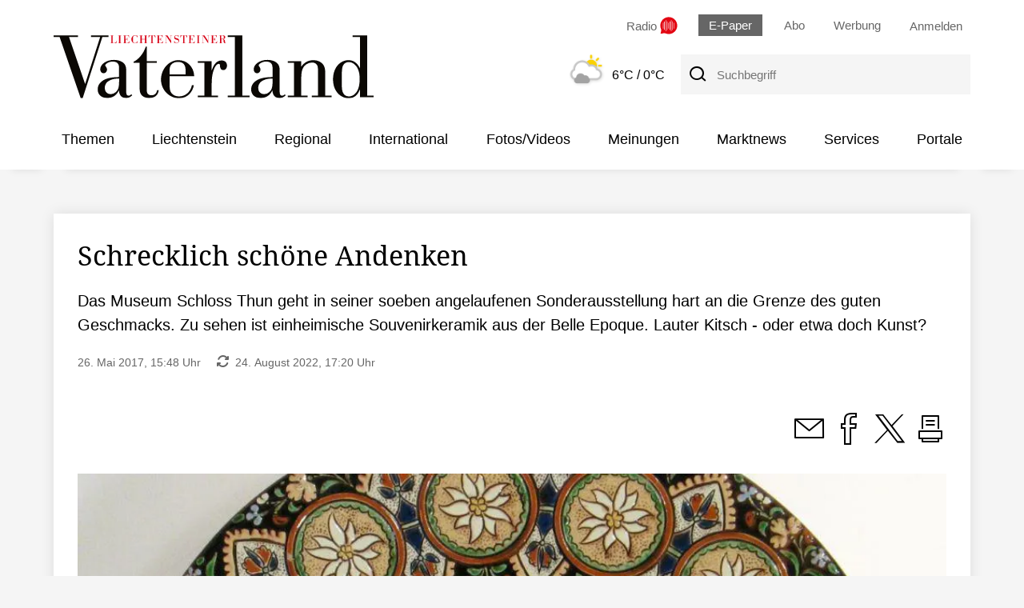

--- FILE ---
content_type: text/html; charset=UTF-8
request_url: https://www.vaterland.li/international/kultur/news/schrecklich-schoene-andenken-art-271335
body_size: 10370
content:
<!DOCTYPE html>
<html lang="de">
  <head><title>Schrecklich schöne Andenken - Vaterland online</title>

<meta http-equiv="content-type" content="text/html; charset=UTF-8" />
<meta name="distribution" content="global" />
<meta name="revisit-after" content="7 days" />
<meta name="robots" content="INDEX, FOLLOW" />
<meta name="viewport" content="width=device-width, initial-scale=1.0" />
<meta http-equiv="cleartype" content="on" />

<meta name="description" content="Das Museum Schloss Thun geht in seiner soeben angelaufenen Sonderausstellung hart an die Grenze des guten Geschmacks. Zu sehen ist einheimische Souvenirkeramik aus der Belle Epoque. Lauter Kitsch - oder etwa doch Kunst?" />
<meta name="keywords" content="" />

<!-- Facebook Meta Data -->
<meta property="fb:app_id" content="735434033605274"><meta property="og:type" content="article" />
<meta property="og:url" content="https://www.vaterland.li/international/kultur/news/schrecklich-schoene-andenken-art-271335" />
<meta property="og:site_name" content="Vaterland online" />
<meta property="og:locale" content="de_DE" />
<meta property="og:title" content="Schrecklich schöne Andenken" />
<meta property="og:description" content="Das Museum Schloss Thun geht in seiner soeben angelaufenen Sonderausstellung hart an die Grenze des guten Geschmacks. " /><meta property="og:image" content="https://www.vaterland.li/storage/image/7/6/8/3/1393867_og-image_1Amvat_bZNJkB.jpg" />

<link rel="shortcut icon" href="/pics/vl/favicon.ico" type="image/x-icon" />
<link rel="stylesheet" type="text/css"  href="/storage/css/1766392183_20260109150620/73_portal.css_2_ssl.css" >    
<!-- Facebook Pixel Code -->
<script>
    !function(f,b,e,v,n,t,s) {if(f.fbq)return;n=f.fbq=function(){n.callMethod?
      n.callMethod.apply(n,arguments):n.queue.push(arguments)};
                                                                 if(!f._fbq)f._fbq=n;n.push=n;n.loaded=!0;n.version='2.0';
                                                                 n.queue=[];t=b.createElement(e);t.async=!0;
                                                                 t.src=v;s=b.getElementsByTagName(e)[0];
                                                                 s.parentNode.insertBefore(t,s)}(window, document,'script',
                                                                                                 'https://connect.facebook.net/en_US/fbevents.js');
                               fbq('init', '623054721986843');
                               fbq('track', 'PageView');
</script>
<noscript><img height="1" width="1" style="display:none" src="https://www.facebook.com/tr?id=623054721986843&ev=PageView&noscript=1" /></noscript>
<!-- End Facebook Pixel Code -->
<!-- NowMetrix -->
<script src="https://ua.realtimely.io/script.js" data-site="VATERLAND" defer></script><style></style><script type="application/ld+json">
  {
    "@context": "https://schema.org"
        ,
    "@type": "NewsArticle",
    "@id": "https://www.vaterland.li/international/kultur/news/schrecklich-schoene-andenken-art-271335",
    "mainEntityOfPage": "https://www.vaterland.li/international/kultur/news/schrecklich-schoene-andenken-art-271335",
    "name": "Schrecklich schöne Andenken",
    "headline": "Schrecklich schöne Andenken",
    "description": "Das Museum Schloss Thun geht in seiner soeben angelaufenen Sonderausstellung hart an die Grenze des guten Geschmacks. Zu sehen ist einheimische Souvenirkeramik aus der Belle Epoque. Lauter Kitsch - oder etwa doch Kunst?",    "image": {
      "@type": "ImageObject",
      "url": "https://www.vaterland.li/storage/image/7/6/8/3/1393867_default_1Amvaw_Ni5nss.jpg"
    },        "datePublished": "2017-05-26T15:48:14+02:00",
    "dateModified": "2022-08-24T17:20:45+02:00",
    "publisher": {
      "@type": "Organization",
      "name": "Vaterland online",
      "logo": {
        "@type": "ImageObject",
        "url": "https://www.vaterland.li/design2014/structuredData_vl.jpg"
      }
   }         ,
    "author": {
      "@type": "Organization",      "name": "Vaterland Redaktion"                                }    ,
    "isAccessibleForFree": false,
    "hasPart": {
      "@type": "WebPageElement",
      "isAccessibleForFree": false,
      "cssSelector": ".paywallPermissions"
    }
  }
</script><script>
      var script = document.createElement("script");
      script.addEventListener("load", function(event) {
        __cmp('addEventListener', ['consentapproved', function(){ location.reload(); }, false], null);
        __cmp('addEventListener', ['consentcustom', function(){ location.reload(); }, false], null);
                                                               
       // wird ausgeführt, wenn User eine Consent-Auswahl getroffen hat
       __cmp("addEventListener", ["consent", function(e,o){
         window._cmpData = __cmp('getCMPData');
         window['fcmsSetEmbedLoadingState'](2, true);
       }, false], null);
          
       // wird ausgeführt, wenn das CMP geladen wurde
       __cmp("addEventListener", ["loadShowing", function(e,o){
         window['fcmsSetEmbedLoadingState'](2);
       }, false], null);
      });
      script.src = '/scripts/consentmanager-semiautomatic-vl.min.js';
      document.getElementsByTagName('head')[0].appendChild(script);
    </script>
<script src="https://www.vaterland.li/storage/scr/1766392183_20250407120951/3_embed2click.js"></script>  
<script>
    if (!window.fcmsJs) { window.fcmsJs = {}; }
</script>
<script>fcmsJs=fcmsJs||{};fcmsJs.loadMe=[];fcmsJs.registerMe=[];fcmsJs.initCallback=[];fcmsJs.scriptMe=[];fcmsJs._callbacks={};fcmsJs._callbacks.currentUser=[];fcmsJs.load=function(){var def={pkg:arguments,cb:null};fcmsJs.loadMe.push(def);return{onLoad:function(cb){def.cb=cb;}}};fcmsJs.applications={register:function(a,b,c){fcmsJs.registerMe.push({cl:a,name:b,options:c});}};fcmsJs.scripts={load:function(){var def={pkg:arguments,cb:null};fcmsJs.scriptMe.push(def);return{onLoad:function(cb){def.cb=cb;}}}};fcmsJs.addDuplicateProtection=function addDuplicateProtection(groupName,linkInfos,idents){fcmsJs.initCallback.push(function(){fcmsJs.addDuplicateProtection(groupName,linkInfos,idents);});};fcmsJs.replaceDuplicateProtection=function replaceDuplicateProtection(groupName,linkInfos,idents){fcmsJs.initCallback.push(function(){fcmsJs.replaceDuplicateProtection(groupName,linkInfos,idents);});};fcmsJs.currentUser={onLoad:function(cb){fcmsJs._callbacks['currentUser'].push(cb);}};</script>
<script>fcmsJs.vperm = null;</script>
<script async src="/currentUser.js" fetchpriority="high"></script>
<script>
    fcmsJs.customerScriptVersion = "20250407120951";
    fcmsJs.deviceCss = true;
    fcmsJs.contexturl = "/international/kultur/news/schrecklich-schoene-andenken-art-271335";
    fcmsJs.cookiedomain = "";
    fcmsJs.oldCookiedomain = ".vaterland.li";
    fcmsJs.isHttpsAllowed = true;
</script>
<script src="/_fWS/jsoninplainout/javascript/fcmsLib_Init/load/init.js?version=1766392183" async fetchpriority="high"></script>
<script>try { fcmsJs.config = {"maps":{"defLatitude":49.804265,"defLongitude":9.99804,"k":"AIzaSyAiT73KjPbGJelwIDiVtmki8clrTF6Msis"},"externalContentMapping":[],"facetedsearch_resultmap":[],"newspaperTitles":[],"recommendation":{"cmp_consent_index":5},"upload":{"limit":20}}; } catch (e) { console.error(e); }</script>


<script>
//   window.onorientationchange = function() { window.location.reload(); };
</script>
<script>
  fcmsJs.load('fcmsLib_Utils','fcmsLib_Device').onLoad(function () {
    var device_info = new fcmsLib_Device_Information();
    if (!device_info.is("fcmsapp")) {
      fcmsJs.applications.register('fcmsUser_BrowserUpdate_Application', 'myApp', { debug : false, browserUpdateOptions: { required: { e:15,i:19,c:54,f:51,o:41,s:8 }, reminder: 0, no_permanent_hide: true, insecure: true } });
    }
  });
</script>
<!-- Google Tag Manager -->
<script type="text/plain" class="cmplazyload" data-cmp-vendor="s905">(function(w,d,s,l,i){w[l]=w[l]||[];w[l].push({'gtm.start':
new Date().getTime(),event:'gtm.js'});var f=d.getElementsByTagName(s)[0],
j=d.createElement(s),dl=l!='dataLayer'?'&l='+l:'';j.async=true;j.src=
'https://www.googletagmanager.com/gtm.js?id='+i+dl;f.parentNode.insertBefore(j,f);
})(window,document,'script','dataLayer','GTM-MJ83HJB');</script>
<!-- End Google Tag Manager -->
<!-- vaterland.li / Header -->
<script type="text/plain" class="cmplazyload" data-cmp-vendor="1490">
  window.audienzz = window.audienzz || {};
  window.audienzz.keywords = {
    "department": ["Paywall Artikel"],
    "article": [
      "true",
      "271335"],
    "version": ["2020"]  }
</script>
<script async type="text/plain" data-cmp-src="https://adnz.co/header.js?adTagId=23" class="cmplazyload" data-cmp-vendor="s1490"></script>
  
<!-- Adition -->
<script>
  fcmsJs._adTagHelper = {};
  fcmsJs._adTagHelper.slots = [];
  
  // contentunitMapping
  if (window.screen.width <= 1200) {
    fcmsJs._adTagHelper.contentunitMap = new Map([
      ["Adition_Wideboard_1", 5279105],
      ["Adition_Wideboard_2", 5279106],
      ["Adition_Wideboard_3", 5279107],
      ["Adition_Rectangle_1", 5279095],
      ["Adition_Rectangle_2", 5279097],
      ["Adition_Rectangle_3", 5279098],
      ["Adition_Fotogalerie", 5279108],
    ]);
  } else {
    fcmsJs._adTagHelper.contentunitMap = new Map([
      ["Adition_HalfPage_1", 5279094],
      ["Adition_Wideboard_1", 5279088],
      ["Adition_Wideboard_2", 5279092],
      ["Adition_Wideboard_3", 5279093],
      ["Adition_Rectangle_1", 5279095],
      ["Adition_Rectangle_2", 5279097],
      ["Adition_Rectangle_3", 5279098],
      ["Adition_Fotogalerie", 5279099],
    ]);
  }
</script>
      
<!-- Ad-Tags Transmatico -->
<script async type="text/plain" data-cmp-src="https://d.smartico.one/get/hs/h5o6l0flrc7asvausecajtjfs38rg98kxydqusiz" class="cmplazyload" data-cmp-vendor="c57651"></script>
<script async type="text/plain" data-cmp-src="https://d.smartico.one/get/hs/ddff6hyw049zr3h48tl4sn27bgkz176zxncyitw2" class="cmplazyload" data-cmp-vendor="c57651"></script>
<link async rel="stylesheet" type="text/plain" data-cmp-href="https://d.smartico.one/get/hs/c18b003190c9c43d5abc897c31bb4a8119927cc3" class="cmplazyload" data-cmp-vendor="c57651"></head>
  <body class="portal">
  <a id="skip-link" class="skiplink" href="#page_main">Zum Inhalt springen</a><div id="outerpage" class=""> <!-- outerpage schliesst im foot -->

  <!-- Ein Teil des Head musste in die Navi ziehen, wegen dem Embedlayout für den Wetterteaser -->
  <div class="backdrop-head">&shy;</div>
  <div class="head pagehead flex-container" role="banner">
    <div class="logo">
      <a href="/">        <img src="/design2020/logos/logo-vl.svg" alt="Logo Vaterland" >      </a>
    </div><div class="headright"><div class="quicklinks flex-container nowrap">

  <span class="radio">
    <a href="/radio-vaterland/" title="Radio Vaterland" onclick="window.open(this.href, 'Radio Vaterland', 'directories=no,location=no,status=no,resizeable=no,toolbar=no,menubar=no,scrollable =no,width=535,height=630,left=100,top=250'); return false" >
      <span class="radioTitel">Radio</span>
      <img src="/design2020/images/radio_vaterland_icon_xl.svg" alt="zu Radio Vaterland" height="22px" width="22px" class="radioIcon">
    </a>
  </span>
  <span class="epaper hide-mobile">
    <a href="/epaper">E-Paper</a>
  </span>
  <span class="hide-mobile">
    <a href="/bestellseite/">Abo</a>
  </span>
  <span class="hide-mobile">
    <a href="/426705">Werbung</a>
  </span>

  <!-- Ajax Login neu -->
  <div data-fcms-domid="fcms_loginbox" class="loginContainer">
    <div data-fcms-method="toggleDisplay"
     data-fcms-toggledisplay-togglecontainer="loginContainer"
     data-fcms-toggledisplay-togglesinglebutton="toggle"
     data-fcms-toggledisplay-buttonactiveclass="up"
     data-fcms-toggledisplay-autohide="1" >
  <a href="/login/" data-fcms-method="loginRedirector"><div class="logintogglebutton ontop"><span class="hide-mobile">Anmelden</span></div></a>
  <div style="display:none;"
       data-fcms-toggledisplay-container="loginContainer"
       data-fcms-toggledisplay-index="loginContainer"
       class="outerloginContainer">
    <div class="loginbutton">
      <a class="btn" href="/login/#hash" data-fcms-method="loginRedirector">Anmelden</a><br />
      <a class="btn" href="/login/">Registrieren</a><br />
    </div>
  </div>
</div>
  </div>
  <script>
    fcmsJs.load('fcmsUser_Utils').onLoad(function() {
      fcmsJs.currentUser.onLoad(function(data) {
        fcmsUser_Utils_CurrentUser.applyToDom(data);
        });
      });
  </script>

</div><div class="search flex-container nowrap"><div class="wettereinbindung 2025">  <div class="wetterartikel">
    <span class="bild">
      <a href="/wetter/">
        <img src="/design2020/wetter/5.png" alt="Wetter">
      </a>
    </span>
    <span class="text">
      <a href="/wetter/">
        <span id="maxtemp">6°C</span>
        <span class="hide-mobile" id="mintemp"> / 0°C</span></a>
    </span>
  </div></div><span class="facetsuche">
  <form action="/archiv/" method="post">
    <button id="suchbutton" class="searchButtonHeader desktop"
            type="submit"
            aria-label="Suche"> 
      <span class="icon-ico-Suche-20 fs20" aria-hidden="true"></span>
    </button>      
    <label for="suche-header" class="visuallyhidden">Suchbegriff</label>
    <input id="suche-header" type="search" placeholder="Suchbegriff"  name="fcms-facetedsearch-input" class="suchfeld" />
  </form>
</span>

<div class="mobile-search-menu-container">
  <div class="flex-container start nowrap">
    <a href="/archiv" class="suchlink mobile"><button role="presentation" class="searchButtonHeader"><span class="icon-ico-Suche-30 fs20" aria-hidden="true"></span><span class="visuallyhidden">zur Suche</span></button></a>
    <button class="nostyle mobile-menu-button" title="Navigation" data-fcms-toggledisplay-button="toggle" data-fcms-toggledisplay-toggleindex="meinContainer"><span class="icon-ico-Menue-30 fs30" aria-hidden="true"></span><span class="visuallyhidden">Navigation</span></button>
  </div>
</div></div><!-- .search.flex-container --></div><!-- .headright -->
</div><!-- .head.pagehead.flex-container --><div class="backdrop-head-zwei">&shy;</div><div class="backdrop-navi shadow-bottom">&shy;</div><div class="hauptnavi shadow-bottom">
  <div class="innerwrapper"><nav id="mainNavigation"
     class="navigationContainer" data-fcms-method="stickyElement" >
  <ul class="mainLayer top" data-fcms-method="urlHighlighter" data-fcms-urlhighlighter-container="li" data-fcms-urlhighlighter-include_ancestors="1">
        <li class="mainLayer tiefe1">

      <span>Themen</span>
      <ul class="subLayer">
        <li><a href="/profil/themen/" class="">Meine Themen</a></li>        <li><a href="/dossier/nachhaltigkeit/" class="">Nachhaltigkeit</a></li>        <li><a href="/dossier/magazine/" class="">Magazine</a></li>        <li><a href="/dossier/naeherdran/" class="">näherdran</a></li>        <li><a href="/liveticker/kss-andorra-2025-261/" class="">Kleinstaatenspiele 2025</a></li>        <li><a href="/dossier/landtagswahlen2025/" class="">Landtagswahlen 2025</a></li>        <li><a href="/dossier/gefaehrdungsanalyse/" class="">Gefährdungsanalyse</a></li>
      </ul>
    </li>    <li class="mainLayer tiefe1">

      <a href="/liechtenstein/" class="">Liechtenstein</a>
      <ul class="subLayer">
        <li><a href="/liechtenstein/politik/" class="">Politik</a></li>        <li><a href="/liechtenstein/wirtschaft/" class="">Wirtschaft</a></li>        <li><a href="/liechtenstein/sport/" class="">Sport</a></li>        <li><a href="/liechtenstein/kultur/" class="">Kultur</a></li>        <li><a href="/liechtenstein/gesellschaft/" class="">Gesellschaft</a></li>
      </ul>
    </li>    <li class="mainLayer tiefe1">

      <a href="/regional/" class="">Regional</a>
      <ul class="subLayer">
        <li><a href="/regional/ostschweiz/" class="">Ostschweiz</a></li>        <li><a href="/regional/vorarlberg/" class="">Vorarlberg</a></li>        <li><a href="/regional/schweiz/" class="">Schweiz</a></li>
      </ul>
    </li>    <li class="mainLayer tiefe1">

      <a href="/international/" class="">International</a>
      <ul class="subLayer">
        <li><a href="/international/ausland/" class="">Ausland</a></li>        <li><a href="/international/wirtschaft/" class="">Wirtschaft</a></li>        <li><a href="/international/sport/" class="">Sport</a></li>        <li><a href="/international/kultur/" class="">Kultur</a></li>        <li><a href="/international/gesellschaft/" class="">Gesellschaft</a></li>
      </ul>
    </li>    <li class="mainLayer tiefe1">

      <a href="/fotosvideos/" class="">Fotos/Videos</a>
      <ul class="subLayer">
        <li><a href="/fotosvideos/fotos/" class="">Fotogalerien</a></li>        <li><a href="/fotosvideos/videos/" class="">Videos</a></li>
      </ul>
    </li>    <li class="mainLayer tiefe1">

      <a href="/meinungen/" class="">Meinungen</a>
      <ul class="subLayer">
        <li><a href="/meinungen/leserbriefe/" class="">Leserbriefe</a></li>        <li><a href="/meinungen/parteienbuehne/" class="">Parteienbühne</a></li>        <li><a href="/meinungen/forum/" class="">Forum</a></li>        <li><a href="/meinungen/sapperlot/" class="">Sapperlot</a></li>
      </ul>
    </li>    <li class="mainLayer tiefe1">

      <a href="/marktnews/" class="">Marktnews</a>
      <ul class="subLayer">
        <li><a href="/marktnews/fashionbeauty/" class="">Fashion & Beauty</a></li>        <li><a href="/marktnews/marktkonsum/" class="">Markt & Konsum</a></li>        <li><a href="/marktnews/detailhandel/" class="">Detailhandel</a></li>        <li><a href="/marktnews/ratgeber/" class="">Ratgeber</a></li>        <li><a href="/marktnews/specials/" class="">Specials</a></li>
      </ul>
    </li>    <li class="mainLayer tiefe1">

      <a href="/services/" class="">Services</a>
      <ul class="subLayer">
        <li><a href="/kleinanzeigen/" class="">Liewo Kleinanzeigen</a></li>        <li><a href="/428068" class="">Todesanzeigen</a></li>        <li><a href="/services/leserangebote/" class="">Leserangebote</a></li>        <li><a href="/services/agenda/" class="">Agenda</a></li>        <li><a href="/services/newsletter/" class="">Newsletter</a></li>        <li><a href="/services/regiotipp/" class="">RegioTipp</a></li>        <li><a href="/services/wettbewerbe/" class="">Wettbewerbe</a></li>        <li><a href="/services/sms-newsservice/" class="">SMS-News Service</a></li>        <li><a href="/585770" class="">Glückstag</a></li>        <li><a href="/services/hilfe/" class="">Hilfe</a></li>        <li><a href="/services/made/" class="">Made in Liechtenstein</a></li>        <li><a href="/services/radio-vaterland/" class="">Radio Vaterland</a></li>        <li><a href="/services/pistenticker/" class="">Pistenticker</a></li>
      </ul>
    </li>    <li class="mainLayer tiefe1">

      <a href="/portale/" class="">Portale</a>
      <ul class="subLayer">
        <li><a href="https://www.medienhaus.li/" class="">Vaduzer Medienhaus</a></li>        <li><a href="https://www.gedenken.li/" class="">gedenken.li</a></li>        <li><a href="https://www.liechtensteinjobs.li/" class="">liechtensteinjobs.li</a></li>        <li><a href="https://www.hierbeimir.li/" class="">hierbeimir.li</a></li>        <li><a href="https://lieplakate.li/" class="">lieplakate.li</a></li>        <li><a href="https://südostplakate.ch/" class="">südostplakate.ch</a></li>        <li><a href="/services/zmittagli/zmittag-menues-in-liechtensteiner-gastrolokalen-einfach-finden-art-626888" class="">zmittag.li</a></li>        <li><a href="/portale/brudiland/" class="">Brudiland</a></li>
      </ul>
    </li>
  </ul>
</nav><div id="mainNavigationmobile" 
     data-fcms-method="toggleDisplay"
     data-fcms-toggledisplay-togglemode="toggleCss"
     data-fcms-toggledisplay-visibleclass="active"
     data-fcms-toggledisplay-preventdefault="0" 
     data-fcms-toggledisplay-togglecontainer="komponenten-container"
     data-fcms-toggledisplay-toggleallbutton="toggle"
     data-fcms-toggledisplay-container="komponenten-container" 
     class="navigationContainermobile">
  <ul class="mainLayer top shadow" data-fcms-method="urlHighlighter" data-fcms-urlhighlighter-container="li" data-fcms-urlhighlighter-include_ancestors="1">
        <li  class="mainLayer tiefe1">
      <a href="/epaper/">E-Paper</a>
    </li>
    <li  class="mainLayer tiefe1">
      <a href="/bestellseite/">Abo</a>
    </li>    <li class="mainLayer tiefe1">

      <span>Themen</span>
      <span class="subNavMobilToggle"
            data-fcms-method="toggleDisplay" 
            data-fcms-toggledisplay-togglecontainer="subNaviMobilContainer-Themen_1" 
            data-fcms-toggledisplay-toggleallbutton="subNaviMobilButton-Themen_1" 
            data-fcms-toggledisplay-button="subNaviMobilButton-Themen_1" 
            data-fcms-toggledisplay-togglemode="toggleCss"
            data-fcms-toggledisplay-visibleclass="subNavMobilLayer--aktiv" 
            data-fcms-toggledisplay-buttonactiveclass="subNavMobilToggle--aktiv">
        <span class="icon-ico-Dropdown-oeffnen-30"></span>
      </span>
      <ul class="subLayer subNavMobilLayer" data-fcms-toggledisplay-container="subNaviMobilContainer-Themen_1">        <li><a href="/profil/themen/" class="">Meine Themen</a></li>        <li><a href="/dossier/nachhaltigkeit/" class="">Nachhaltigkeit</a></li>        <li><a href="/dossier/magazine/" class="">Magazine</a></li>        <li><a href="/dossier/naeherdran/" class="">näherdran</a></li>        <li><a href="/liveticker/kss-andorra-2025-261/" class="">Kleinstaatenspiele 2025</a></li>        <li><a href="/dossier/landtagswahlen2025/" class="">Landtagswahlen 2025</a></li>        <li><a href="/dossier/gefaehrdungsanalyse/" class="">Gefährdungsanalyse</a></li>      </ul>            
    </li>    <li class="mainLayer tiefe1">

      <a href="/liechtenstein/" class="">Liechtenstein</a>
      <span class="subNavMobilToggle"
            data-fcms-method="toggleDisplay" 
            data-fcms-toggledisplay-togglecontainer="subNaviMobilContainer-Liechtenstein_1" 
            data-fcms-toggledisplay-toggleallbutton="subNaviMobilButton-Liechtenstein_1" 
            data-fcms-toggledisplay-button="subNaviMobilButton-Liechtenstein_1" 
            data-fcms-toggledisplay-togglemode="toggleCss"
            data-fcms-toggledisplay-visibleclass="subNavMobilLayer--aktiv" 
            data-fcms-toggledisplay-buttonactiveclass="subNavMobilToggle--aktiv">
        <span class="icon-ico-Dropdown-oeffnen-30"></span>
      </span>
      <ul class="subLayer subNavMobilLayer" data-fcms-toggledisplay-container="subNaviMobilContainer-Liechtenstein_1">        <li><a href="/liechtenstein/politik/" class="">Politik</a></li>        <li><a href="/liechtenstein/wirtschaft/" class="">Wirtschaft</a></li>        <li><a href="/liechtenstein/sport/" class="">Sport</a></li>        <li><a href="/liechtenstein/kultur/" class="">Kultur</a></li>        <li><a href="/liechtenstein/gesellschaft/" class="">Gesellschaft</a></li>      </ul>            
    </li>    <li class="mainLayer tiefe1">

      <a href="/regional/" class="">Regional</a>
      <span class="subNavMobilToggle"
            data-fcms-method="toggleDisplay" 
            data-fcms-toggledisplay-togglecontainer="subNaviMobilContainer-Regional_1" 
            data-fcms-toggledisplay-toggleallbutton="subNaviMobilButton-Regional_1" 
            data-fcms-toggledisplay-button="subNaviMobilButton-Regional_1" 
            data-fcms-toggledisplay-togglemode="toggleCss"
            data-fcms-toggledisplay-visibleclass="subNavMobilLayer--aktiv" 
            data-fcms-toggledisplay-buttonactiveclass="subNavMobilToggle--aktiv">
        <span class="icon-ico-Dropdown-oeffnen-30"></span>
      </span>
      <ul class="subLayer subNavMobilLayer" data-fcms-toggledisplay-container="subNaviMobilContainer-Regional_1">        <li><a href="/regional/ostschweiz/" class="">Ostschweiz</a></li>        <li><a href="/regional/vorarlberg/" class="">Vorarlberg</a></li>        <li><a href="/regional/schweiz/" class="">Schweiz</a></li>      </ul>            
    </li>    <li class="mainLayer tiefe1">

      <a href="/international/" class="">International</a>
      <span class="subNavMobilToggle"
            data-fcms-method="toggleDisplay" 
            data-fcms-toggledisplay-togglecontainer="subNaviMobilContainer-International_1" 
            data-fcms-toggledisplay-toggleallbutton="subNaviMobilButton-International_1" 
            data-fcms-toggledisplay-button="subNaviMobilButton-International_1" 
            data-fcms-toggledisplay-togglemode="toggleCss"
            data-fcms-toggledisplay-visibleclass="subNavMobilLayer--aktiv" 
            data-fcms-toggledisplay-buttonactiveclass="subNavMobilToggle--aktiv">
        <span class="icon-ico-Dropdown-oeffnen-30"></span>
      </span>
      <ul class="subLayer subNavMobilLayer" data-fcms-toggledisplay-container="subNaviMobilContainer-International_1">        <li><a href="/international/ausland/" class="">Ausland</a></li>        <li><a href="/international/wirtschaft/" class="">Wirtschaft</a></li>        <li><a href="/international/sport/" class="">Sport</a></li>        <li><a href="/international/kultur/" class="">Kultur</a></li>        <li><a href="/international/gesellschaft/" class="">Gesellschaft</a></li>      </ul>            
    </li>    <li class="mainLayer tiefe1">

      <a href="/fotosvideos/" class="">Fotos/Videos</a>
      <span class="subNavMobilToggle"
            data-fcms-method="toggleDisplay" 
            data-fcms-toggledisplay-togglecontainer="subNaviMobilContainer-FotosVideos_1" 
            data-fcms-toggledisplay-toggleallbutton="subNaviMobilButton-FotosVideos_1" 
            data-fcms-toggledisplay-button="subNaviMobilButton-FotosVideos_1" 
            data-fcms-toggledisplay-togglemode="toggleCss"
            data-fcms-toggledisplay-visibleclass="subNavMobilLayer--aktiv" 
            data-fcms-toggledisplay-buttonactiveclass="subNavMobilToggle--aktiv">
        <span class="icon-ico-Dropdown-oeffnen-30"></span>
      </span>
      <ul class="subLayer subNavMobilLayer" data-fcms-toggledisplay-container="subNaviMobilContainer-FotosVideos_1">        <li><a href="/fotosvideos/fotos/" class="">Fotogalerien</a></li>        <li><a href="/fotosvideos/videos/" class="">Videos</a></li>      </ul>            
    </li>    <li class="mainLayer tiefe1">

      <a href="/meinungen/" class="">Meinungen</a>
      <span class="subNavMobilToggle"
            data-fcms-method="toggleDisplay" 
            data-fcms-toggledisplay-togglecontainer="subNaviMobilContainer-Meinungen_1" 
            data-fcms-toggledisplay-toggleallbutton="subNaviMobilButton-Meinungen_1" 
            data-fcms-toggledisplay-button="subNaviMobilButton-Meinungen_1" 
            data-fcms-toggledisplay-togglemode="toggleCss"
            data-fcms-toggledisplay-visibleclass="subNavMobilLayer--aktiv" 
            data-fcms-toggledisplay-buttonactiveclass="subNavMobilToggle--aktiv">
        <span class="icon-ico-Dropdown-oeffnen-30"></span>
      </span>
      <ul class="subLayer subNavMobilLayer" data-fcms-toggledisplay-container="subNaviMobilContainer-Meinungen_1">        <li><a href="/meinungen/leserbriefe/" class="">Leserbriefe</a></li>        <li><a href="/meinungen/parteienbuehne/" class="">Parteienbühne</a></li>        <li><a href="/meinungen/forum/" class="">Forum</a></li>        <li><a href="/meinungen/sapperlot/" class="">Sapperlot</a></li>      </ul>            
    </li>    <li class="mainLayer tiefe1">

      <a href="/marktnews/" class="">Marktnews</a>
      <span class="subNavMobilToggle"
            data-fcms-method="toggleDisplay" 
            data-fcms-toggledisplay-togglecontainer="subNaviMobilContainer-Marktnews_1" 
            data-fcms-toggledisplay-toggleallbutton="subNaviMobilButton-Marktnews_1" 
            data-fcms-toggledisplay-button="subNaviMobilButton-Marktnews_1" 
            data-fcms-toggledisplay-togglemode="toggleCss"
            data-fcms-toggledisplay-visibleclass="subNavMobilLayer--aktiv" 
            data-fcms-toggledisplay-buttonactiveclass="subNavMobilToggle--aktiv">
        <span class="icon-ico-Dropdown-oeffnen-30"></span>
      </span>
      <ul class="subLayer subNavMobilLayer" data-fcms-toggledisplay-container="subNaviMobilContainer-Marktnews_1">        <li><a href="/marktnews/fashionbeauty/" class="">Fashion & Beauty</a></li>        <li><a href="/marktnews/marktkonsum/" class="">Markt & Konsum</a></li>        <li><a href="/marktnews/detailhandel/" class="">Detailhandel</a></li>        <li><a href="/marktnews/ratgeber/" class="">Ratgeber</a></li>        <li><a href="/marktnews/specials/" class="">Specials</a></li>      </ul>            
    </li>    <li class="mainLayer tiefe1">

      <a href="/services/" class="">Services</a>
      <span class="subNavMobilToggle"
            data-fcms-method="toggleDisplay" 
            data-fcms-toggledisplay-togglecontainer="subNaviMobilContainer-Services_1" 
            data-fcms-toggledisplay-toggleallbutton="subNaviMobilButton-Services_1" 
            data-fcms-toggledisplay-button="subNaviMobilButton-Services_1" 
            data-fcms-toggledisplay-togglemode="toggleCss"
            data-fcms-toggledisplay-visibleclass="subNavMobilLayer--aktiv" 
            data-fcms-toggledisplay-buttonactiveclass="subNavMobilToggle--aktiv">
        <span class="icon-ico-Dropdown-oeffnen-30"></span>
      </span>
      <ul class="subLayer subNavMobilLayer" data-fcms-toggledisplay-container="subNaviMobilContainer-Services_1">        <li><a href="/kleinanzeigen/" class="">Liewo Kleinanzeigen</a></li>        <li><a href="/428068" class="">Todesanzeigen</a></li>        <li><a href="/services/leserangebote/" class="">Leserangebote</a></li>        <li><a href="/services/agenda/" class="">Agenda</a></li>        <li><a href="/services/newsletter/" class="">Newsletter</a></li>        <li><a href="/services/regiotipp/" class="">RegioTipp</a></li>        <li><a href="/services/wettbewerbe/" class="">Wettbewerbe</a></li>        <li><a href="/services/sms-newsservice/" class="">SMS-News Service</a></li>        <li><a href="/585770" class="">Glückstag</a></li>        <li><a href="/services/hilfe/" class="">Hilfe</a></li>        <li><a href="/services/made/" class="">Made in Liechtenstein</a></li>        <li><a href="/services/radio-vaterland/" class="">Radio Vaterland</a></li>        <li><a href="/services/pistenticker/" class="">Pistenticker</a></li>      </ul>            
    </li>    <li class="mainLayer tiefe1">

      <a href="/portale/" class="">Portale</a>
      <span class="subNavMobilToggle"
            data-fcms-method="toggleDisplay" 
            data-fcms-toggledisplay-togglecontainer="subNaviMobilContainer-Portale_1" 
            data-fcms-toggledisplay-toggleallbutton="subNaviMobilButton-Portale_1" 
            data-fcms-toggledisplay-button="subNaviMobilButton-Portale_1" 
            data-fcms-toggledisplay-togglemode="toggleCss"
            data-fcms-toggledisplay-visibleclass="subNavMobilLayer--aktiv" 
            data-fcms-toggledisplay-buttonactiveclass="subNavMobilToggle--aktiv">
        <span class="icon-ico-Dropdown-oeffnen-30"></span>
      </span>
      <ul class="subLayer subNavMobilLayer" data-fcms-toggledisplay-container="subNaviMobilContainer-Portale_1">        <li><a href="https://www.medienhaus.li/" class="">Vaduzer Medienhaus</a></li>        <li><a href="https://www.gedenken.li/" class="">gedenken.li</a></li>        <li><a href="https://www.liechtensteinjobs.li/" class="">liechtensteinjobs.li</a></li>        <li><a href="https://www.hierbeimir.li/" class="">hierbeimir.li</a></li>        <li><a href="https://lieplakate.li/" class="">lieplakate.li</a></li>        <li><a href="https://südostplakate.ch/" class="">südostplakate.ch</a></li>        <li><a href="/services/zmittagli/zmittag-menues-in-liechtensteiner-gastrolokalen-einfach-finden-art-626888" class="">zmittag.li</a></li>        <li><a href="/portale/brudiland/" class="">Brudiland</a></li>      </ul>            
    </li>
  </ul>
</div></div><!-- .innerwrapper -->
</div><!-- .hauptnavi --><div class="backdrop-navi-zwei shadow-bottom">&shy;</div>
<main class="contentbereich epayPaywall epayPaywall--article
                  "     
      id="epayPaywall"
      >
  <div class="inhaltsbereich">
    <article class="fcms_artdetail"> <section class="contentbereich paywallPermissions"><header class="artikelheader seiteElementArtikel">
  <h5 class="stichzeile">  </h5>
  <h1 class="title">Schrecklich schöne Andenken</h1>
</header>
<summary class="fcms_artdetail_short">Das Museum Schloss Thun geht in seiner soeben angelaufenen Sonderausstellung hart an die Grenze des guten Geschmacks. Zu sehen ist einheimische Souvenirkeramik aus der Belle Epoque. Lauter Kitsch - oder etwa doch Kunst?</summary>
<section class="flex-container start published">
  <span class="smalltext">
    <time datetime="2017-05-26T15:48:14+01:00">
      26. Mai 2017, 15:48 Uhr
    </time>
  </span>       <time class="smalltext edited">
    <span class="icon-ico-reload-15 fs15"></span> &nbsp;24. August 2022, 17:20 Uhr
  </time></section>
<section class="flex-container autor-media">
  <span>
    <section class="author flex-container start"> 
      <span class="author-name"></span>
    </section>
  </span>
  <section class="social flex-container" 
           data-fcms-method="socialShare" 
           data-fcms-title="Schrecklich schöne Andenken " 
           data-fcms-url="/international/kultur/news/schrecklich-schoene-andenken-art-271335" 
           data-fcms-link="https://www.vaterland.li/international/kultur/news/schrecklich-schoene-andenken-art-271335">
    <span><a href="javascript:" data-fcms-target="email" title="Artikel per Mail weiterempfehlen" rel="nofollow"><span class="icon-ico-Mail-Envelope-40 fs40"></span></a></span>
    <span><a href="javascript:" data-fcms-target="facebook" title="Artikel auf Facebook teilen"><span class="icon-ico-facebook-40 fs40"></span></a></span>
    <span data-fcms-method="display" data-fcms-show-if="mobile" style="display: none;"><a href="javascript:" data-fcms-target="WhatsApp" title="Artikel auf WhatsApp teilen"><span class="icon-ico-whatsapp-40 fs40"></span></a></span>
    <span><a href="javascript:" data-fcms-target="twitter" title="Artikel auf X empfehlen"><span class="icon-ico-twitter-x fs40"><span class="path1"></span><span class="path2"></span></span></a></span>
    <span><a href="www.vaterland.li/international/kultur/news/schrecklich-schoene-andenken-art-271335,PRINT?_FRAME=33" onclick="window.open('www.vaterland.li/international/kultur/news/schrecklich-schoene-andenken-art-271335,PRINT?_FRAME=33', 'PRINTWIN', 'scrollbars=1,width=1025,height=900'); return false;" rel="nofollow" title="Artikel drucken"><span class="icon-ico-Drucken-40 fs40"></span></a></span> 
  </section>
</section><section class="article-images">
  <div class="extimages">
    <picture><source type="image/webp" sizes="(min-width: 1201px) 1086px, (min-width: 768px) 678px, calc(100vw - 40px)" srcset="/storage/image/7/6/8/3/1393867_artdetailbig-320w_1Amvau_Xws6Wd.webp 320w, /storage/image/7/6/8/3/1393867_artdetailbig-678w_1Amvau_Xws6Wd.webp 678w, /storage/image/7/6/8/3/1393867_artdetailbig-800w_1Amvau_Xws6Wd.webp 800w, /storage/image/7/6/8/3/1393867_artdetailbig_1Amvau_Xws6Wd.webp 1024w" ><source sizes="(min-width: 1201px) 1086px, (min-width: 768px) 678px, calc(100vw - 40px)" srcset="/storage/image/7/6/8/3/1393867_artdetailbig-320w_1Amvau_Xws6Wd.jpg 320w, /storage/image/7/6/8/3/1393867_artdetailbig-678w_1Amvau_Xws6Wd.jpg 678w, /storage/image/7/6/8/3/1393867_artdetailbig-800w_1Amvau_Xws6Wd.jpg 800w, /storage/image/7/6/8/3/1393867_artdetailbig_1Amvau_Xws6Wd.jpg 1024w" ><img loading="lazy" src="/storage/image/7/6/8/3/1393867_artdetailbig_1Amvau_Xws6Wd.jpg" alt="Kunst oder Kitsch: das Museum Schloss Thun zeigt in einer Sonderausstellung Souvenirkeramik der Belle Epoque." width="1024" height="512" ></picture>
    <div class="image-text">Kunst oder Kitsch: das Museum Schloss Thun zeigt in einer Sonderausstellung Souvenirkeramik der Belle Epoque.</div>
  </div>
</section><section class="fcms_artdetail_text">
  Anders als heute war Thun im ausgehenden 19. Jahrhundert der grosse Tourismusmagnet im Berner Oberland. In den Nobelhotels genoss die internationale "Haute Volée" die Sommerfrische am See.

</section><section class="epayPaywall__fadeOut"></section>  <!-- Section wird nach Login/Logout geschlossen -->
<section class="epayPaywall__weiterlesen">
  <header class="epayPaywall__header">
    <h2  class="epayPaywall__headline">Jetzt kostenlos weiterlesen!</h2>
  </header>
  <ul class="epayPaywall__list epayGrid">
    <li class="epayPaywall__listItem">
      <span class="icon-ico-Vorteile-hi-50 fs50">
        <span class="path1"></span>
        <span class="path2"></span>
      </span>Einmalig gratis registrieren
    </li>
    <li class="epayPaywall__listItem">
      <span class="icon-ico-Vorteile-hi-50 fs50">
        <span class="path1"></span>
        <span class="path2"></span>
      </span>Zugriff auf alle kostenlosen Inhalte auf vaterland.li
    </li>
    <li class="epayPaywall__listItem">
      <span class="icon-ico-Vorteile-hi-50 fs50">
        <span class="path1"></span>
        <span class="path2"></span>
      </span>Von regionalen Recherchen, Kommentaren und Analysen profitieren
    </li>
  </ul>
  <section class="boxcontainer epayPaywall__boxContainer">
    <div class="boxheader">
      <h2>Anmelden oder registrieren</h2>
    </div>
    <form action="/login/" method="post" class="epayGrid" >
      <input type="text" name="email"  placeholder="E-Mail" value=""  class="epayPaywall__textInput epayGrid__row1"/>
      <input type="hidden" name="user[control][check_email]" value="true" />
      <input type="hidden" name="fCMS-lr" value="/international/kultur/news/schrecklich-schoene-andenken-art-271335" />
      <input type="submit" value="Weiter" class="btn epayPaywall__btn epayGrid__row2" data-fcms-method="loginRedirector"/>
    </form>
  </section>



            <section class="boxcontainer epayPaywall__boxContainer " data-fcms-method="display" data-fcms-hide-if="android"> 
              <div class="boxheader">
                <h2>oder</h2>
              </div>
              <div class="epayGrid">                <a href="" class="btn epayPaywall__btn epayPaywall__btn--google">
                  <span class="icon-ico-google-30 epayPaywall__btn--icon"><span class="path1"></span><span class="path2"></span><span class="path3"></span><span class="path4"></span><span class="path5"></span><span class="path6"></span><span class="path7"></span><span class="path8"></span><span class="path9"></span><span class="path10"></span><span class="path11"></span><span class="path12"></span><span class="path13"></span><span class="path14"></span><span class="path15"></span><span class="path16"></span><span class="path17"></span><span class="path18"></span><span class="path19"></span><span class="path20"></span><span class="path21"></span><span class="path22"></span><span class="path23"></span><span class="path24"></span><span class="path25"></span><span class="path26"></span><span class="path27"></span><span class="path28"></span><span class="path29"></span><span class="path30"></span><span class="path31"></span><span class="path32"></span><span class="path33"></span><span class="path34"></span><span class="path35"></span><span class="path36"></span><span class="path37"></span><span class="path38"></span><span class="path39"></span><span class="path40"></span><span class="path41"></span><span class="path42"></span><span class="path43"></span><span class="path44"></span><span class="path45"></span><span class="path46"></span><span class="path47"></span><span class="path48"></span><span class="path49"></span><span class="path50"></span><span class="path51"></span><span class="path52"></span><span class="path53"></span><span class="path54"></span></span> Mit Google anmelden
                </a>                                <a href="" class="btn epayPaywall__btn epayPaywall__btn--facebook">
                  <span class="icon-ico-facebook-30 epayPaywall__btn--icon"><span class="path1"></span><span class="path2"></span></span> Mit Facebook anmelden
                </a>              </div>
            </section><!-- Embed123 -->
<script>

fcmsJs.load('fcmsLib_Utils', 'fcmsLib_Core').onLoad(function() {

var url = 'https://www.vaterland.li/international/kultur/news/schrecklich-schoene-andenken-art-271335';
 // Anker wieder anhängen
if (window.location.hash) {
    url += window.location.hash;
}

var cleanedUrl = fcmsLib_Utils_Url.deleteEPayParamsFromQuery(url);
if (cleanedUrl !== url) {
    window.history.pushState({pushState:''}, '', cleanedUrl);
}

});
</script></section> 
</section> 
 </article>
</main><div class="werbecontainer halfpage" data-fcms-method="browserScrollToggle" data-fcms-browserscrolltoggle-toggleclass="halfpage--fixed"
     data-fcms-browserScrollToggle-conditions='{"min-width": 0, "min-top": 125}' >
  <div class="halfpage1">
    <div class="ad-widebox Adition_HalfPage_1">
  <div id="Adition_HalfPage_1" class="adframe-height">
    <script>fcmsJs._adTagHelper.slots.push("Adition_HalfPage_1");</script>
  </div>
</div>
  </div>
</div><!-- fCMS-Template foot.tpl begins -->
<div class="backdrop-foot shadow-top">&shy;</div>
<footer id="page_foot" class="page_foot shadow-top">
  <div class="footernavigation">

    <div class="toplinks flex-container">
      <span class="paper"><a href="/epaper/">E-Paper</a></span>
      <span class="abo"><a href="/bestellseite/">Abo</a></span>
      <span class="news"><a href="/430180">Newsletter</a></span>
      <span class="tod"><a href="/428068">Todesanzeigen</a></span>
      <span class="archiv"><a href="/archiv/">Zeitungsarchiv</a></span>
      <span class="reporter"><a href="/430778">Leserreporter</a></span>
      <span class="werbelink"><a href="/426705">Werbung</a></span>
      <span class="kontakt"><a href="/430777">Kontakt</a></span>
    </div>
    <div class="sublinks flex-container">
      <span><a href="https://www.medienhaus.li/"target="_blank">Vaduzer Medienhaus</a></span>
      <span><a href="/430780">Partner</a></span>
      <span><a href="https://www.liechtensteinjobs.li/unternehmen/vaduzer-medienhaus-ag"target="_blank">Stellen</a></span>
      <span><a href="/431793">Datenschutz</a></span>
      <span><a href="https://www.medienhaus.li/impressum/"target="_blank">Impressum</a></span>
      <span><a href="https://www.medienhaus.li/agb/"target="_blank">AGB</a></span>

    </div>

    <div class="line">&shy;</div>
    <div class="produktauswahl flex-container">
      <span class="vaterland aktiv">
        <a href="https://www.vaterland.li">
          <img src="/design2020/logos/logo-fuss-vaterland.svg" alt="Liechtensteiner Vaterland" />
        </a>
      </span>
      <span class="regional">
        <a href="https://www.wirtschaftregional.li" target="_blank">
          <img src="/design2020/logos/logo-fuss-wirtschaftregional.svg" alt="Wirtschaftregional" />
        </a>
      </span>
      <span class="magazin">
        <a href="/epaper/" target="_blank">
          <img src="/design2020/logos/logo-fuss-vaterlandmagazin.svg" alt="Liechtensteiner Vaterlandmagazin" />
        </a>
      </span>
      <span class="kul">
        <a href="/epaper/" target="_blank">
          <img src="/design2020/logos/logo-fuss-kul.svg" alt="KUL" />
        </a>
      </span>
      <span class="liewo">
        <a href="https://www.liewo.li" title="LIEWO Sonntagszeitung" target="_blank">
          <img src="/design2020/logos/logo-fuss-liewo.svg" alt="Liewo" />
        </a>
      </span>
      <span class="panorama">
        <a href="https://panorama-alpenmagazin.li/" title="panorama - Das Magazin für Berg und Tag" target="_blank">
          <img src="/design2020/logos/logo-fuss-panorama.svg" alt="panorama - Das Magazin für Berg und Tal" />
        </a>
      </span>
    </div>


  </div>

</footer>
<div class="backdrop-foot-zwei shadow-top">&shy;</div>

<!-- fCMS-Template foot.tpl ends -->


</div> <!-- hier wird das div von der outerpage aus dem Head geschlossen --> <!-- Adition -->
<script type="text/plain" class="cmplazyload" data-cmp-vendor="s1230">
  // Setup callback queue
  var adition = adition || {};
  adition.srq = adition.src || [];
  
  (function() {
    var script = document.createElement("script");
    script.type = "text/javascript";
    script.src = (document.location.protocol === "https:" ? "https:" : "http:") + "//imagesrv.adition.com/js/srp.js";
    script.charset = "utf-8";
    script.async = true;
    var firstScript = document.getElementsByTagName("script")[0];
    firstScript.parentNode.insertBefore(script, firstScript);
  })()
     
  adition.srq.push(function(api) {
    
    // Configure single request ...
    api.registerAdfarm("ad13.adfarm1.adition.com");
    
    // Page level targeting
    api.setProfile("section", "main");
        api.setProfile("subsection", "article");
    api.setProfile("article_id", "271335");
    console.info("ADITION Page level targeting", {"subsection": "article", "article_id": "271335"});        
    fcmsJs._adTagHelper.slots.forEach((name) => {
      const contentunitId = fcmsJs._adTagHelper.contentunitMap.get(name);
      if(contentunitId !== undefined) {
        console.info("ADITION configureRenderSlot: "+name, "setContentunitId: "+contentunitId);
        api.configureRenderSlot(name).setContentunitId(contentunitId);
      }
    });

    api.load().completeRendering();
    
  });
    
  fcmsJs._adTagHelper.slots.forEach((name) => {
    adition.srq.push(function(api) {
      api.renderSlot(name);
    });
  });
    
</script>

<script async src="https://www.vaterland.li/_/scripts/fcmsuser/dynamicobjectloader.js?version=1766392183"></script>

<script>
            fcmsJs.load('fcmsUser_User').onLoad(function() {
                var session = new fcmsUser_User_Session();
                session.startContiniousRefresh();
            });
            </script>
        
<span id="ivwblock">
<script type="text/plain" class="cmplazyload" data-cmp-vendor="s905">
  window.dataLayer = window.dataLayer || [];
  window.dataLayer.push({ event: "Pageview" });
</script>

<!-- Matomo Tag Manager -->
<script>
  fcmsJs.currentUser.onLoad(function(data) {
    
    var _mtm = window._mtm = window._mtm || [];
    _mtm.push({'mtm.startTime': (new Date().getTime()), 'event': 'mtm.Start'});
         
    if(data.user) {
      
      _mtm.push({ 'userId': data.user.idHashed });
      
      if(data.user.permissions.includes("edit")) {
        _mtm.push({ 'userType': 'internal' });
      } else if(data.user.permissions.includes("abo")) {
        _mtm.push({ 'userType': 'premium' });
      } else {
        _mtm.push({ 'userType': 'registrered' });
      }
      
    } else {
      _mtm.push({ 'userType': 'anonym' });
    }
         
    (function() {
      var d=document, g=d.createElement('script'), s=d.getElementsByTagName('script')[0];
      g.async=true; g.src='https://analytics.vaterland.li/js/container_BldM3nXV.js'; s.parentNode.insertBefore(g,s);
      g.onload = function() { console.log("MTM loaded")};
    })();
  });
</script>
<!-- End Matomo Tag Manager -->
<script>var fcp = new Image();fcp.src="https://www.vaterland.li/_CPiX/paywall_art-271335-106/696af2ab6548a.gif?696af2ab6548c"</script><noscript><span style="display: none;"><img style="border: none;" src="https://www.vaterland.li/_CPiX/paywall_art-271335-106/696af2ab6548a.gif?696af2ab6548c" width="1" height="1" alt="" ></span></noscript>
</span></body>
</html>